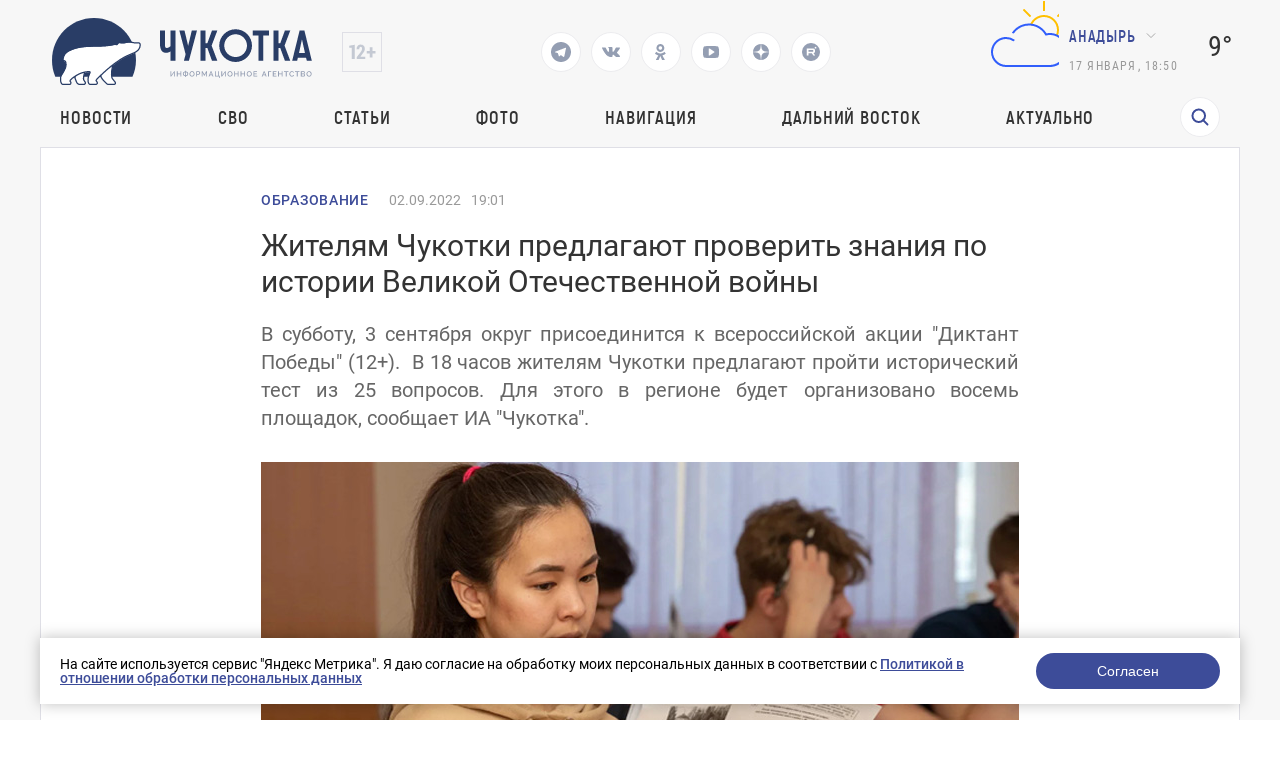

--- FILE ---
content_type: text/html; charset=UTF-8
request_url: https://prochukotku.ru/news/obrazovanie/zhitelyam_chukotki_predlagayut_proverit_znaniya_istorii_velikoy_otechestvennoy_voyny/
body_size: 18804
content:
<!DOCTYPE html>
<html lang="en">

<head>
	<meta charset="utf-8"/>
	<title>Жителям Чукотки предлагают проверить знания по истории Великой Отечественной войны</title>
    <meta http-equiv="Content-Type" content="text/html; charset=UTF-8" />
<meta name="robots" content="index, follow" />
<meta name="keywords" content="Новости, Образование, Жителям Чукотки предлагают проверить знания по истории Великой Отечественной войны" />
<meta name="description" content="В субботу, 3 сентября округ присоединится к всероссийской акции &amp;quot;Диктант Победы&amp;quot; (12+).&nbsp; В 18 часов жителям Чукотки предлагают пройти исторический тест из 25 вопросов. Для этого в регионе будет организовано восемь площадок, сообщает ИА &amp;quot;Чукотка&amp;quot;." />
<link href="/local/templates/.default/components/bitrix/news/news/bitrix/news.detail/.default/style.css?1757662745203" type="text/css"  rel="stylesheet" />
<link href="/local/templates/.default/components/bitrix/menu/top_menu/style.css?1757662745581" type="text/css"  data-template-style="true"  rel="stylesheet" />
<link href="/local/templates/page/components/rasa/cookie/.default/style.css?17576627451553" type="text/css"  data-template-style="true"  rel="stylesheet" />
<link href="/local/templates/page/styles.css?17576627451791" type="text/css"  data-template-style="true"  rel="stylesheet" />
<script>if(!window.BX)window.BX={};if(!window.BX.message)window.BX.message=function(mess){if(typeof mess==='object'){for(let i in mess) {BX.message[i]=mess[i];} return true;}};</script>
<script>(window.BX||top.BX).message({"JS_CORE_LOADING":"Загрузка...","JS_CORE_NO_DATA":"- Нет данных -","JS_CORE_WINDOW_CLOSE":"Закрыть","JS_CORE_WINDOW_EXPAND":"Развернуть","JS_CORE_WINDOW_NARROW":"Свернуть в окно","JS_CORE_WINDOW_SAVE":"Сохранить","JS_CORE_WINDOW_CANCEL":"Отменить","JS_CORE_WINDOW_CONTINUE":"Продолжить","JS_CORE_H":"ч","JS_CORE_M":"м","JS_CORE_S":"с","JSADM_AI_HIDE_EXTRA":"Скрыть лишние","JSADM_AI_ALL_NOTIF":"Показать все","JSADM_AUTH_REQ":"Требуется авторизация!","JS_CORE_WINDOW_AUTH":"Войти","JS_CORE_IMAGE_FULL":"Полный размер"});</script>

<script src="/bitrix/js/main/core/core.js?1757660023498479"></script>

<script>BX.Runtime.registerExtension({"name":"main.core","namespace":"BX","loaded":true});</script>
<script>BX.setJSList(["\/bitrix\/js\/main\/core\/core_ajax.js","\/bitrix\/js\/main\/core\/core_promise.js","\/bitrix\/js\/main\/polyfill\/promise\/js\/promise.js","\/bitrix\/js\/main\/loadext\/loadext.js","\/bitrix\/js\/main\/loadext\/extension.js","\/bitrix\/js\/main\/polyfill\/promise\/js\/promise.js","\/bitrix\/js\/main\/polyfill\/find\/js\/find.js","\/bitrix\/js\/main\/polyfill\/includes\/js\/includes.js","\/bitrix\/js\/main\/polyfill\/matches\/js\/matches.js","\/bitrix\/js\/ui\/polyfill\/closest\/js\/closest.js","\/bitrix\/js\/main\/polyfill\/fill\/main.polyfill.fill.js","\/bitrix\/js\/main\/polyfill\/find\/js\/find.js","\/bitrix\/js\/main\/polyfill\/matches\/js\/matches.js","\/bitrix\/js\/main\/polyfill\/core\/dist\/polyfill.bundle.js","\/bitrix\/js\/main\/core\/core.js","\/bitrix\/js\/main\/polyfill\/intersectionobserver\/js\/intersectionobserver.js","\/bitrix\/js\/main\/lazyload\/dist\/lazyload.bundle.js","\/bitrix\/js\/main\/polyfill\/core\/dist\/polyfill.bundle.js","\/bitrix\/js\/main\/parambag\/dist\/parambag.bundle.js"]);
</script>
<script>(window.BX||top.BX).message({"LANGUAGE_ID":"ru","FORMAT_DATE":"DD.MM.YYYY","FORMAT_DATETIME":"DD.MM.YYYY HH:MI:SS","COOKIE_PREFIX":"BITRIX_SM","SERVER_TZ_OFFSET":"10800","UTF_MODE":"Y","SITE_ID":"s1","SITE_DIR":"\/","USER_ID":"","SERVER_TIME":1768632639,"USER_TZ_OFFSET":32400,"USER_TZ_AUTO":"Y","bitrix_sessid":"ef08312e37926315a44ded55d433e292"});</script>


<meta property="og:image" content="https://prochukotku.ru/upload/iblock/989/9893eb2f290d3783e9129c0cc30d476c.jpg"/>
<meta property="og:title" content="Жителям Чукотки предлагают проверить знания по истории Великой Отечественной войны"/>
<meta property="og:type" content="website"/>
<meta property="og:url" content="https://prochukotku.ru/news/obrazovanie/zhitelyam_chukotki_predlagayut_proverit_znaniya_istorii_velikoy_otechestvennoy_voyny/" />
<meta property="og:description" content="В субботу, 3 сентября округ присоединится к всероссийской акции &quot;Диктант Победы&quot; (12+).&nbsp; В 18 часов жителям Чукотки предлагают пройти исторический тест из 25 вопросов. Для этого в регионе будет организовано восемь площадок, сообщает ИА &quot;Чукотка&quot;."/>



<script src="/local/templates/page/components/rasa/cookie/.default/script.js?1757662745575"></script>
<script>var _ba = _ba || []; _ba.push(["aid", "c6f69072c43d7f23c79a464f600c0d43"]); _ba.push(["host", "prochukotku.ru"]); (function() {var ba = document.createElement("script"); ba.type = "text/javascript"; ba.async = true;ba.src = (document.location.protocol == "https:" ? "https://" : "http://") + "bitrix.info/ba.js";var s = document.getElementsByTagName("script")[0];s.parentNode.insertBefore(ba, s);})();</script>


	<meta name="viewport" content="width=device-width,initial-scale=1"/>
	<script src="/local/templates/page/assets/js/jquery.min.js"></script>
	<script src="/local/templates/page/assets/js/lottie-web.min.js"></script>
	<link href="/local/templates/page/assets/css/vendors.bf7ac083be9099b49494.css?h=cd215aa078e738c127d5dd6e2a9482f2"
	      rel="stylesheet"/>
	<link href="/local/templates/page/assets/css/app.24aa710fe87a2c08d87f.css?h=cd215aa078e738c127d5dd6e2a9482f2"
	      rel="stylesheet"/>
	<link href="/local/templates/page/assets/css/common/custom.css?h=cd215aa078e738c127d5dd6e2a9482f2" rel="stylesheet"/>
	<style>
        .tablebodytext {
            display: none;
        }
	</style>


	<link rel="apple-touch-icon" sizes="180x180" href="/local/templates/page/favicon/logo3cropped.svg">
	<link rel="icon" type="image/png" sizes="32x32" href="/local/templates/page/favicon/logo3cropped.svg">
	<link rel="icon" type="image/png" sizes="16x16" href="/local/templates/page/favicon/logo3cropped.svg">
	<link rel="manifest" href="/local/templates/page/favicon/site.webmanifest">
	<link rel="mask-icon" href="/local/templates/page/favicon/logo3cropped.svg" color="#293d66">
	<meta name="msapplication-TileColor" content="#2d89ef">
	<meta name="theme-color" content="#ffffff">

	<link rel="canonical" href="/news/obrazovanie/zhitelyam_chukotki_predlagayut_proverit_znaniya_istorii_velikoy_otechestvennoy_voyny/">
</head>

<body class=" ">
<div class="wrapper">
    <!-- POPUP "НАШИЛИ ОШИБКУ" -->
<!-- ПЕРВОЕ ОКНО  С ВВОДОМ ТЕКСТА -->
<div class="default-popup hidden default-popup-with-ta js-error-form-wrapper">

  <div class="default-popup__wrapper">

    <div class="default-popup__content">

      <button class="close-default-popup close-default-popup-icon close-default-popup">

      </button>

      <div class="default-popup__content_wrapper error-form">

        <h3>Нашли ошибку?</h3>

        <input type="hidden" name="url" value="/news/obrazovanie/zhitelyam_chukotki_predlagayut_proverit_znaniya_istorii_velikoy_otechestvennoy_voyny/" />
        <input type="hidden" name="error" class="error-text-input" value="" />
        <p class="default-popup__content-text"></p>

        <textarea class="default-popup__content-textarea" name="comment" placeholder="Комментарий для автора (необязательно)"></textarea>

        <button class="open-next-popup elipse-button js-submit"
                data-target=".error-form"
                data-callback = "errorSend"
                data-action="error"
          >
          <a>Отправить</a>
        </button>

      </div>

    </div>

  </div>

</div>
<!-- ВТОРОЕ ОКНО "СПАСИБО" -->
<div class="default-popup hidden js-error-message-wrapper">

  <div class="default-popup__wrapper">

    <div class="default-popup__content">

      <button class="close-default-popup close-default-popup-icon close-default-popup">


      </button>

      <div class="default-popup__content_wrapper">
        <h3>Спасибо!</h3>
        <p>Мы получили ваше сообщение, проверим в ближайшее время!</p>

        <button class="close-default-popup elipse-button"><a>Продолжить чтение</a>

        </button>

      </div>

    </div>

  </div>

</div>	<!-- header ---------------------->
	<header class="header ">

		<div class="header-wrapper">
			<div class="header-wrapper__top">
				<div class="header-wrapper__top-first" >
					<div class="header-wrapper__top-logo">
						<a href="/"><img src='/images/logo_icons/logo3.svg' alt='Логотип'></a>
					</div>
					<div class="header-wrapper__top-age">
					</div>
				</div>
				<div class="header-social">
                                        						<a href="https://t.me/prochukotku" target="_blank">
							<svg class="header-social__icon" viewBox="0 0 24 24" width="24" height="24">
								<path fill="none" d="M0 0h24v24H0z"/>
								<path
									d="M12 22C6.477 22 2 17.523 2 12S6.477 2 12 2s10 4.477 10 10-4.477 10-10 10zm-3.11-8.83l.013-.007.87 2.87c.112.311.266.367.453.341.188-.025.287-.126.41-.244l1.188-1.148 2.55 1.888c.466.257.801.124.917-.432l1.657-7.822c.183-.728-.137-1.02-.702-.788l-9.733 3.76c-.664.266-.66.638-.12.803l2.497.78z"
									fill="#293D66"/>
							</svg>
						</a>
                                        						<a href="https://vk.com/prochukotku" target="_blank">
							<svg class="header-social__icon" width="18" height="10" viewBox="0 0 18 10" fill="none"
							     xmlns="http://www.w3.org/2000/svg">
								<path
									d="M16.0136 6.92017C14.5016 5.55979 14.6946 5.7668 16.5283 3.43051C17.6221 2.01099 18.0725 1.12379 17.9438 0.739334C17.8795 0.502747 17.0109 0.561894 17.0109 0.561894H14.3086C14.3086 0.561894 13.8904 0.561894 13.7295 0.828054C13.44 1.3308 13.3113 1.95184 12.7323 2.86862C11.5098 4.85003 11.0272 4.96832 10.8342 4.85003C10.3838 4.5543 10.4803 3.69667 10.4803 3.07563C10.4803 1.15336 10.7699 0.35488 9.90128 0.118293C9.70825 0.0591466 9.5474 0.0591463 9.25787 0.0295729C8.904 -4.51694e-07 8.55013 0 8.22843 0C7.42417 0 6.81294 0.029573 6.39472 0.207013C6.07302 0.35488 5.84783 0.680187 6.00868 0.70976C6.2017 0.739334 6.58774 0.828054 6.81293 1.09421C7.10247 1.44909 7.0703 2.27715 7.0703 2.27715C7.0703 2.27715 7.23115 4.5543 6.68425 4.82046C6.33038 5.02747 5.81566 4.61344 4.75404 2.80947C4.20715 1.89269 4.14281 1.27165 3.78894 0.857627C3.56374 0.591467 3.14553 0.502747 3.14553 0.502747H0.571915C0.571915 0.502747 0.121532 0.473174 0.0571915 0.591467C-0.0714894 0.739334 0.0571915 1.03507 0.0571915 1.03507C0.0571915 1.03507 2.08391 5.61894 4.368 7.92566C6.39472 10.1141 8.77532 9.99579 8.77532 9.99579C8.77532 9.99579 10.1586 10.0549 10.3517 9.72963C10.4803 9.61134 10.5125 9.25646 10.5125 9.25646C10.5125 9.25646 10.4803 7.83694 11.1559 7.62993C11.8315 7.42291 12.6679 8.9903 13.5687 9.58177C14.2443 10.0549 14.4373 9.99579 14.759 9.99579C15.4024 9.99579 17.1717 9.99579 17.1717 9.99579C17.1717 9.99579 18.4264 9.8775 17.8473 8.90158C17.7508 8.84243 17.4613 8.22139 16.0136 6.92017Z"
									fill="#293D66"/>
							</svg>
						</a>
                                        						<a href="https://ok.ru/prochukotku" target="_blank">
							<svg class="header-social__icon" width="11" height="16" viewBox="0 0 11 16" fill="none"
							     xmlns="http://www.w3.org/2000/svg">
								<path fill-rule="evenodd" clip-rule="evenodd"
								      d="M5.37027 7.92733C6.46688 7.92733 7.45781 7.47812 8.17127 6.76466C8.88473 6.0512 9.33395 5.06028 9.33395 3.96367C9.33395 2.86705 8.88473 1.87613 8.17127 1.16268C7.45781 0.449215 6.46688 0 5.37027 0C4.27365 0 3.28275 0.449215 2.56929 1.16268C1.85583 1.87613 1.40662 2.86705 1.40662 3.96367C1.40662 5.06028 1.85583 6.0512 2.56929 6.76466C3.28275 7.47812 4.28687 7.92733 5.37027 7.92733ZM4.1019 2.68208C4.4322 2.35177 4.88142 2.15359 5.37027 2.15359C5.87233 2.15359 6.32156 2.35177 6.63866 2.68208C6.96896 3.01239 7.16714 3.4616 7.16714 3.95045C7.16714 4.45252 6.96896 4.90173 6.63866 5.21883C6.30835 5.54913 5.85912 5.74731 5.37027 5.74731C4.8682 5.74731 4.41899 5.54913 4.1019 5.21883C3.77159 4.88852 3.57341 4.43931 3.57341 3.95045C3.57341 3.4616 3.7848 3.01239 4.1019 2.68208Z"
								      fill="#293D66"/>
								<path
									d="M10.7081 9.526L9.54541 7.94054C9.47935 7.84805 9.34722 7.83484 9.26795 7.91411C8.17134 8.85218 6.82369 9.45994 5.37035 9.45994C3.917 9.45994 2.56936 8.85218 1.47274 7.91411C1.39347 7.84805 1.26135 7.86126 1.19529 7.94054L0.0326101 9.526C-0.0202388 9.60528 -0.00702647 9.71097 0.0590346 9.77704C1.03674 10.5698 2.17299 11.1115 3.36209 11.3889L0.904617 15.7225C0.838556 15.8414 0.931041 16 1.06316 16H3.46779C3.54706 16 3.61312 15.9604 3.63955 15.8811L5.35713 12.0495L7.07472 15.8811C7.10115 15.9471 7.16721 16 7.24648 16H9.6511C9.79644 16 9.87571 15.8547 9.80965 15.7225L7.35218 11.3889C8.54128 11.1115 9.67753 10.583 10.6552 9.77704C10.7609 9.71097 10.7741 9.60528 10.7081 9.526Z"
									fill="#293D66"/>
							</svg>
						</a>
                                                            						<a href="https://www.youtube.com/channel/UCjm_gKWQfkRG778YwIFvSFA" target="_blank">
							<svg class="header-social__icon" width="16" height="12" viewBox="0 0 16 12" fill="none"
							     xmlns="http://www.w3.org/2000/svg">
								<path
									d="M11.4286 6C11.4286 5.76875 11.3393 5.6 11.1607 5.49375L6.58929 2.49375C6.40476 2.36875 6.21131 2.3625 6.00893 2.475C5.8125 2.5875 5.71429 2.7625 5.71429 3V9C5.71429 9.2375 5.8125 9.4125 6.00893 9.525C6.10417 9.575 6.19643 9.6 6.28571 9.6C6.40476 9.6 6.50595 9.56875 6.58929 9.50625L11.1607 6.50625C11.3393 6.4 11.4286 6.23125 11.4286 6ZM16 6C16 6.6 15.997 7.06875 15.9911 7.40625C15.9851 7.74375 15.9598 8.17031 15.9152 8.68594C15.8705 9.20156 15.8036 9.6625 15.7143 10.0688C15.619 10.525 15.4137 10.9094 15.0982 11.2219C14.7827 11.5344 14.4137 11.7156 13.9911 11.7656C12.6696 11.9219 10.6726 12 8 12C5.32738 12 3.33036 11.9219 2.00893 11.7656C1.58631 11.7156 1.21577 11.5344 0.897321 11.2219C0.578869 10.9094 0.372024 10.525 0.276786 10.0688C0.193452 9.6625 0.129464 9.20156 0.0848214 8.68594C0.0401786 8.17031 0.014881 7.74375 0.00892857 7.40625C0.00297619 7.06875 0 6.6 0 6C0 5.4 0.00297619 4.93125 0.00892857 4.59375C0.014881 4.25625 0.0401786 3.82969 0.0848214 3.31406C0.129464 2.79844 0.196429 2.3375 0.285714 1.93125C0.380952 1.475 0.58631 1.09063 0.901786 0.778125C1.21726 0.465625 1.58631 0.284375 2.00893 0.234375C3.33036 0.078125 5.32738 0 8 0C10.6726 0 12.6696 0.078125 13.9911 0.234375C14.4137 0.284375 14.7842 0.465625 15.1027 0.778125C15.4211 1.09063 15.628 1.475 15.7232 1.93125C15.8065 2.3375 15.8705 2.79844 15.9152 3.31406C15.9598 3.82969 15.9851 4.25625 15.9911 4.59375C15.997 4.93125 16 5.4 16 6Z"
									fill="#293D66"/>
							</svg>
						</a>
                                        						<a href="https://dzen.ru/id/5a56f4065f496744625e582e" target="_blank">
							<svg class="header-social__icon" width="16" height="16" viewBox="0 0 16 16" fill="none"
							     xmlns="http://www.w3.org/2000/svg">
								<g clip-path="url(#clip0_313_28)">
									<path fill-rule="evenodd" clip-rule="evenodd"
									      d="M0.0035243 7.76023C0.00118024 7.83987 0 7.9198 0 8V7.76028L0.0035243 7.76023ZM7.76023 0.0035243C7.71984 3.24441 7.49817 5.06631 6.28224 6.28223C5.06631 7.49817 3.24441 7.71984 0.0035243 7.76023C0.127967 3.5325 3.5325 0.127967 7.76023 0.0035243ZM8 0C7.9198 0 7.83987 0.00118024 7.76023 0.0035243L7.76028 0H8ZM8.23977 0.00352431C8.16013 0.00118024 8.0802 0 8 0H8.23972L8.23977 0.00352431ZM15.9965 7.76023C12.7556 7.71977 10.9337 7.49817 9.71778 6.28222C8.50183 5.0663 8.28016 3.2444 8.23977 0.00352431C12.4675 0.127967 15.872 3.5325 15.9965 7.76023ZM16 8C16 7.9198 15.9988 7.83987 15.9965 7.76023L16 7.76028V8ZM15.9965 8.23977C15.9988 8.16013 16 8.0802 16 8V8.23972L15.9965 8.23977ZM8.23977 15.9965C8.28016 12.7556 8.50183 10.9337 9.71778 9.71778C10.9337 8.50183 12.7556 8.28016 15.9965 8.23977C15.872 12.4675 12.4675 15.872 8.23977 15.9965ZM8 16C8.0802 16 8.16013 15.9988 8.23977 15.9965L8.23972 16H8ZM7.76023 15.9965C7.83987 15.9988 7.9198 16 8 16H7.76028L7.76023 15.9965ZM7.76023 15.9965C3.5325 15.872 0.127967 12.4675 0.00352429 8.23977C3.24442 8.28016 5.06632 8.50183 6.28224 9.71778C7.49817 10.9337 7.71984 12.7556 7.76023 15.9965ZM0.00352429 8.23977L0 8.23972V8C0 8.0802 0.00118024 8.16013 0.00352429 8.23977Z"
									      fill="#293D66"/>
								</g>
								<defs>
									<clipPath id="clip0_313_28">
										<rect width="16" height="16" fill="white"/>
									</clipPath>
								</defs>
							</svg>
						</a>
                                                            						<a href="https://rutube.ru/channel/25924618/" target="_blank">
							<svg class="header-social__icon" xmlns="http://www.w3.org/2000/svg" width="18" height="18"
							     fill="none">
								<path fill="#293D66"
								      d="M9.02 0a9 9 0 1 0-.04 18 9 9 0 0 0 .04-18Zm2.64 12.45c-.26 0-.4-.08-.54-.29-.4-.63-.83-1.24-1.25-1.87-.05-.08-.11-.1-.2-.1H6.62c-.17 0-.18 0-.18.18v1.89c0 .18 0 .18-.2.18h-1.3c-.15 0-.2-.03-.2-.18V5.73c0-.14.06-.17.19-.17h5.67c.35 0 .7 0 1.04.06.69.12 1.17.55 1.3 1.24.11.68.1 1.36 0 2.03-.1.7-.52 1.11-1.21 1.26-.19.04-.19.04-.08.2l1.46 1.97c.05.06 0 .12-.07.12-.47 0-.93-.02-1.4 0Zm1.86-6.85a.89.89 0 1 1 0-1.79.89.89 0 0 1 0 1.79Z"/>
								<path fill="#293D66"
								      d="M10.87 7.05c-.4-.04-.82 0-1.23-.01h-3c-.17 0-.2.01-.2.2v1.28c0 .17.02.18.19.18h3.01c.42 0 .84.01 1.26-.01.33-.03.41-.24.43-.47v-.7c-.02-.3-.16-.43-.46-.47Z"/>
							</svg>
						</a>
                    				</div>
                                
				<div class="header-wrapper__top-second">
					<div class="header-wrapper__top-weather">
						<div class="header-wrapper__top-weather-cloud">
                                                                <svg xmlns="http://www.w3.org/2000/svg" width="100" height="100" class="hkaU"><g fill="none"><path fill="#FFC000" d="M64.5 4h1a.5.5 0 01.5.5v9a.5.5 0 01-.5.5h-1a.5.5 0 01-.5-.5v-9a.5.5 0 01.5-.5zM94 32.5v1a.5.5 0 01-.5.5h-9a.5.5 0 01-.5-.5v-1a.5.5 0 01.5-.5h9a.5.5 0 01.5.5zm-8.847-20.36l.707.707a.5.5 0 010 .708l-6.364 6.364a.5.5 0 01-.707 0l-.708-.708a.5.5 0 010-.707l6.364-6.364a.5.5 0 01.708 0zm-33.234 7.071l-.708.708a.5.5 0 01-.707 0l-6.364-6.364a.5.5 0 010-.708l.707-.707a.5.5 0 01.708 0l6.364 6.364a.5.5 0 010 .707zm1.196 8.535a20.492 20.492 0 00-2.073-.21C53.228 21.956 58.646 18 65 18c8.284 0 15 6.716 15 15a14.96 14.96 0 01-1.218 5.92 16.79 16.79 0 00-1.825-.816A12.952 12.952 0 0078 33c0-7.18-5.82-13-13-13-5.308 0-9.866 3.185-11.885 7.746zM0 0v100V0zm100 0v100V0z"></path><path fill="#315EFB" d="M73.38 36.167c8.153 1.151 14.432 8.212 14.616 16.444C88.21 62.178 80.519 70 71 70H27c-8.832 0-15.882-7.635-14.91-16.665.729-6.785 6.133-12.314 12.899-13.203a14.922 14.922 0 0110.438 2.476.505.505 0 01.09.743l-.657.766a.493.493 0 01-.653.082A12.898 12.898 0 0027 42c-7.386 0-13.352 6.19-12.983 13.656C14.36 62.638 20.386 68 27.377 68h43.188c8.067 0 15.019-6.188 15.417-14.246C86.406 45.142 79.522 38 71 38c-.851 0-1.681.087-2.494.225-.548.093-1.088.204-1.615.35a.492.492 0 01-.571-.242c-.254-.481-.527-.95-.823-1.404C62.193 31.861 56.486 28.5 50 28.5c-6.192 0-11.68 3.061-15.038 7.746a.483.483 0 01-.576.17 21 21 0 00-.947-.347.502.502 0 01-.264-.758c3.702-5.32 9.852-8.81 16.825-8.81 7.422 0 13.902 3.956 17.5 9.863a16.978 16.978 0 015.88-.197zM0 0v100V0zm100 0v100V0z"></path></g></svg>                                    						</div>
						<div class="header-wrapper__top-city">
							<div class="direction-dropdown__wrapper">
                                										<button class="direction-dropdown">Анадырь</button>
                                        								<ul class="direction-dropdown__list direction-dropdown__list-hidden">

                                    										<li class="direction-dropdown__item dropdown-active"
										    data-key="city_90e0675a1c120c2d5f4443bad63f6550">Анадырь</li>
                                        										<li class="direction-dropdown__item "
										    data-key="city_3f2ba9a76c030904008a04a6e21dbb05">Беринговский</li>
                                        										<li class="direction-dropdown__item "
										    data-key="city_eb2cdf1d587b5f26a637136d2766e896">Билибино</li>
                                        										<li class="direction-dropdown__item "
										    data-key="city_46cf96aaef59a4fd0ccadf4e9688e2f5">Лаврентия</li>
                                        										<li class="direction-dropdown__item "
										    data-key="city_cb5fbdef23886b9c9981e867f2c1d870">Певек</li>
                                        										<li class="direction-dropdown__item "
										    data-key="city_135c86255fdfd0fa60a0594b31ee96e1">Провидения</li>
                                        										<li class="direction-dropdown__item "
										    data-key="city_359322b0383d596bdf0119a92c291c6a">Эгвекинот</li>
                                        								</ul>
							</div>
							<script>
								var jsWeatherData = {"city_90e0675a1c120c2d5f4443bad63f6550":{"CITY":"\u0410\u043d\u0430\u0434\u044b\u0440\u044c","VALUE":"9\u00b0","AS":"4\u00b0","SVG":"<svg xmlns=\"http:\/\/www.w3.org\/2000\/svg\" width=\"100\" height=\"100\" class=\"hkaU\"><g fill=\"none\"><path fill=\"#FFC000\" d=\"M64.5 4h1a.5.5 0 01.5.5v9a.5.5 0 01-.5.5h-1a.5.5 0 01-.5-.5v-9a.5.5 0 01.5-.5zM94 32.5v1a.5.5 0 01-.5.5h-9a.5.5 0 01-.5-.5v-1a.5.5 0 01.5-.5h9a.5.5 0 01.5.5zm-8.847-20.36l.707.707a.5.5 0 010 .708l-6.364 6.364a.5.5 0 01-.707 0l-.708-.708a.5.5 0 010-.707l6.364-6.364a.5.5 0 01.708 0zm-33.234 7.071l-.708.708a.5.5 0 01-.707 0l-6.364-6.364a.5.5 0 010-.708l.707-.707a.5.5 0 01.708 0l6.364 6.364a.5.5 0 010 .707zm1.196 8.535a20.492 20.492 0 00-2.073-.21C53.228 21.956 58.646 18 65 18c8.284 0 15 6.716 15 15a14.96 14.96 0 01-1.218 5.92 16.79 16.79 0 00-1.825-.816A12.952 12.952 0 0078 33c0-7.18-5.82-13-13-13-5.308 0-9.866 3.185-11.885 7.746zM0 0v100V0zm100 0v100V0z\"><\/path><path fill=\"#315EFB\" d=\"M73.38 36.167c8.153 1.151 14.432 8.212 14.616 16.444C88.21 62.178 80.519 70 71 70H27c-8.832 0-15.882-7.635-14.91-16.665.729-6.785 6.133-12.314 12.899-13.203a14.922 14.922 0 0110.438 2.476.505.505 0 01.09.743l-.657.766a.493.493 0 01-.653.082A12.898 12.898 0 0027 42c-7.386 0-13.352 6.19-12.983 13.656C14.36 62.638 20.386 68 27.377 68h43.188c8.067 0 15.019-6.188 15.417-14.246C86.406 45.142 79.522 38 71 38c-.851 0-1.681.087-2.494.225-.548.093-1.088.204-1.615.35a.492.492 0 01-.571-.242c-.254-.481-.527-.95-.823-1.404C62.193 31.861 56.486 28.5 50 28.5c-6.192 0-11.68 3.061-15.038 7.746a.483.483 0 01-.576.17 21 21 0 00-.947-.347.502.502 0 01-.264-.758c3.702-5.32 9.852-8.81 16.825-8.81 7.422 0 13.902 3.956 17.5 9.863a16.978 16.978 0 015.88-.197zM0 0v100V0zm100 0v100V0z\"><\/path><\/g><\/svg>"},"city_3f2ba9a76c030904008a04a6e21dbb05":{"CITY":"\u0411\u0435\u0440\u0438\u043d\u0433\u043e\u0432\u0441\u043a\u0438\u0439","VALUE":"10\u00b0","AS":"7\u00b0","SVG":"<svg xmlns=\"http:\/\/www.w3.org\/2000\/svg\" width=\"100\" height=\"100\" class=\"hkaU\"><path fill=\"#FFC000\" d=\"M50 67c9.389 0 17-7.611 17-17s-7.611-17-17-17-17 7.611-17 17 7.611 17 17 17zm0 2c-10.493 0-19-8.507-19-19s8.507-19 19-19 19 8.507 19 19-8.507 19-19 19zm-.5-53h1a.5.5 0 01.5.5v9a.5.5 0 01-.5.5h-1a.5.5 0 01-.5-.5v-9a.5.5 0 01.5-.5zm0 58h1a.5.5 0 01.5.5v9a.5.5 0 01-.5.5h-1a.5.5 0 01-.5-.5v-9a.5.5 0 01.5-.5zM84 49.5v1a.5.5 0 01-.5.5h-9a.5.5 0 01-.5-.5v-1a.5.5 0 01.5-.5h9a.5.5 0 01.5.5zm-58 0v1a.5.5 0 01-.5.5h-9a.5.5 0 01-.5-.5v-1a.5.5 0 01.5-.5h9a.5.5 0 01.5.5zm47.688-23.895l.707.707a.5.5 0 010 .707l-6.364 6.364a.5.5 0 01-.707 0l-.707-.707a.5.5 0 010-.707l6.364-6.364a.5.5 0 01.707 0zM32.676 66.617l.707.707a.5.5 0 010 .707l-6.364 6.364a.5.5 0 01-.707 0l-.707-.707a.5.5 0 010-.707l6.364-6.364a.5.5 0 01.707 0zm41.72 7.071l-.708.707a.5.5 0 01-.707 0l-6.364-6.364a.5.5 0 010-.707l.707-.707a.5.5 0 01.707 0l6.364 6.364a.5.5 0 010 .707zM33.382 32.676l-.707.707a.5.5 0 01-.707 0l-6.364-6.364a.5.5 0 010-.707l.707-.707a.5.5 0 01.707 0l6.364 6.364a.5.5 0 010 .707zM0 0v100V0zm100 0v100V0z\"><\/path><\/svg>"},"city_eb2cdf1d587b5f26a637136d2766e896":{"CITY":"\u0411\u0438\u043b\u0438\u0431\u0438\u043d\u043e","VALUE":"13\u00b0","AS":"8\u00b0","SVG":"<svg xmlns=\"http:\/\/www.w3.org\/2000\/svg\" width=\"100\" height=\"100\" class=\"hkaU\"><path fill=\"#315EFB\" d=\"M73.38 36.167c8.153 1.151 14.432 8.212 14.616 16.444C88.21 62.178 80.519 70 71 70H27c-8.832 0-15.882-7.635-14.91-16.665.729-6.785 6.133-12.314 12.899-13.203a14.922 14.922 0 0110.438 2.476.505.505 0 01.09.743l-.657.766a.493.493 0 01-.653.082A12.898 12.898 0 0027 42c-7.386 0-13.352 6.19-12.983 13.656C14.36 62.638 20.386 68 27.377 68h43.188c8.067 0 15.019-6.188 15.417-14.246C86.406 45.142 79.522 38 71 38c-.851 0-1.681.087-2.494.225-.548.093-1.088.204-1.615.35a.492.492 0 01-.571-.242c-.254-.481-.527-.95-.823-1.404C62.193 31.861 56.486 28.5 50 28.5c-6.192 0-11.68 3.061-15.038 7.746a.483.483 0 01-.576.17 21 21 0 00-.947-.347.502.502 0 01-.264-.758c3.702-5.32 9.852-8.81 16.825-8.81 7.422 0 13.902 3.956 17.5 9.863a16.978 16.978 0 015.88-.197zM0 0v100V0zm100 0v100V0z\"><\/path><\/svg>"},"city_46cf96aaef59a4fd0ccadf4e9688e2f5":{"CITY":"\u041b\u0430\u0432\u0440\u0435\u043d\u0442\u0438\u044f","VALUE":"7\u00b0","AS":"4\u00b0","SVG":"<svg xmlns=\"http:\/\/www.w3.org\/2000\/svg\" width=\"100\" height=\"100\" class=\"hkaU\"><path fill=\"#315EFB\" d=\"M73.38 36.167c8.153 1.151 14.432 8.212 14.616 16.444C88.21 62.178 80.519 70 71 70H27c-8.832 0-15.882-7.635-14.91-16.665.729-6.785 6.133-12.314 12.899-13.203a14.922 14.922 0 0110.438 2.476.505.505 0 01.09.743l-.657.766a.493.493 0 01-.653.082A12.898 12.898 0 0027 42c-7.386 0-13.352 6.19-12.983 13.656C14.36 62.638 20.386 68 27.377 68h43.188c8.067 0 15.019-6.188 15.417-14.246C86.406 45.142 79.522 38 71 38c-.851 0-1.681.087-2.494.225-.548.093-1.088.204-1.615.35a.492.492 0 01-.571-.242c-.254-.481-.527-.95-.823-1.404C62.193 31.861 56.486 28.5 50 28.5c-6.192 0-11.68 3.061-15.038 7.746a.483.483 0 01-.576.17 21 21 0 00-.947-.347.502.502 0 01-.264-.758c3.702-5.32 9.852-8.81 16.825-8.81 7.422 0 13.902 3.956 17.5 9.863a16.978 16.978 0 015.88-.197zM0 0v100V0zm100 0v100V0z\"><\/path><\/svg>"},"city_cb5fbdef23886b9c9981e867f2c1d870":{"CITY":"\u041f\u0435\u0432\u0435\u043a","VALUE":"0\u00b0","AS":"\u22125\u00b0","SVG":"<svg xmlns=\"http:\/\/www.w3.org\/2000\/svg\" width=\"100\" height=\"100\" class=\"hkaU\"><path d=\"M29.75 81.5a1.75 1.75 0 110-3.5 1.75 1.75 0 010 3.5zm20.25 0a1.75 1.75 0 110-3.5 1.75 1.75 0 010 3.5zM40 91a1.75 1.75 0 110-3.5 1.75 1.75 0 010 3.5zm25.5-16.083l.829.56a.5.5 0 01.135.693l-7.27 10.778a.5.5 0 01-.694.135l-.829-.56a.5.5 0 01-.135-.693l7.27-10.778a.5.5 0 01.694-.135zm10 3.163l.829.559a.5.5 0 01.135.694l-7.27 10.777a.5.5 0 01-.694.135l-.829-.559a.5.5 0 01-.135-.694l7.27-10.777a.5.5 0 01.694-.135zM0 0v100V0zm100 0v100V0zM73.38 36.167c8.153 1.151 14.432 8.212 14.616 16.444C88.21 62.178 80.519 70 71 70H27c-8.832 0-15.882-7.635-14.91-16.665.729-6.785 6.133-12.314 12.899-13.203a14.922 14.922 0 0110.438 2.476.505.505 0 01.09.743l-.657.766a.493.493 0 01-.653.082A12.898 12.898 0 0027 42c-7.386 0-13.352 6.19-12.983 13.656C14.36 62.638 20.386 68 27.377 68h43.188c8.067 0 15.019-6.188 15.417-14.246C86.406 45.142 79.522 38 71 38c-.851 0-1.681.087-2.494.225-.548.093-1.088.204-1.615.35a.492.492 0 01-.571-.242c-.254-.481-.527-.95-.823-1.404C62.193 31.861 56.486 28.5 50 28.5c-6.192 0-11.68 3.061-15.038 7.746a.483.483 0 01-.576.17 21 21 0 00-.947-.347.502.502 0 01-.264-.758c3.702-5.32 9.852-8.81 16.825-8.81 7.422 0 13.902 3.956 17.5 9.863a16.978 16.978 0 015.88-.197zM0 0v100V0zm100 0v100V0z\" fill=\"#315EFB\"><\/path><\/svg>"},"city_135c86255fdfd0fa60a0594b31ee96e1":{"CITY":"\u041f\u0440\u043e\u0432\u0438\u0434\u0435\u043d\u0438\u044f","VALUE":"8\u00b0","AS":"6\u00b0","SVG":"<svg xmlns=\"http:\/\/www.w3.org\/2000\/svg\" width=\"100\" height=\"100\" class=\"hkaU\"><path fill=\"#FFC000\" d=\"M50 67c9.389 0 17-7.611 17-17s-7.611-17-17-17-17 7.611-17 17 7.611 17 17 17zm0 2c-10.493 0-19-8.507-19-19s8.507-19 19-19 19 8.507 19 19-8.507 19-19 19zm-.5-53h1a.5.5 0 01.5.5v9a.5.5 0 01-.5.5h-1a.5.5 0 01-.5-.5v-9a.5.5 0 01.5-.5zm0 58h1a.5.5 0 01.5.5v9a.5.5 0 01-.5.5h-1a.5.5 0 01-.5-.5v-9a.5.5 0 01.5-.5zM84 49.5v1a.5.5 0 01-.5.5h-9a.5.5 0 01-.5-.5v-1a.5.5 0 01.5-.5h9a.5.5 0 01.5.5zm-58 0v1a.5.5 0 01-.5.5h-9a.5.5 0 01-.5-.5v-1a.5.5 0 01.5-.5h9a.5.5 0 01.5.5zm47.688-23.895l.707.707a.5.5 0 010 .707l-6.364 6.364a.5.5 0 01-.707 0l-.707-.707a.5.5 0 010-.707l6.364-6.364a.5.5 0 01.707 0zM32.676 66.617l.707.707a.5.5 0 010 .707l-6.364 6.364a.5.5 0 01-.707 0l-.707-.707a.5.5 0 010-.707l6.364-6.364a.5.5 0 01.707 0zm41.72 7.071l-.708.707a.5.5 0 01-.707 0l-6.364-6.364a.5.5 0 010-.707l.707-.707a.5.5 0 01.707 0l6.364 6.364a.5.5 0 010 .707zM33.382 32.676l-.707.707a.5.5 0 01-.707 0l-6.364-6.364a.5.5 0 010-.707l.707-.707a.5.5 0 01.707 0l6.364 6.364a.5.5 0 010 .707zM0 0v100V0zm100 0v100V0z\"><\/path><\/svg>"},"city_359322b0383d596bdf0119a92c291c6a":{"CITY":"\u042d\u0433\u0432\u0435\u043a\u0438\u043d\u043e\u0442","VALUE":"7\u00b0","AS":"4\u00b0","SVG":"<svg xmlns=\"http:\/\/www.w3.org\/2000\/svg\" width=\"100\" height=\"100\" class=\"hkaU\"><g fill=\"none\"><path fill=\"#FFC000\" d=\"M64.5 4h1a.5.5 0 01.5.5v9a.5.5 0 01-.5.5h-1a.5.5 0 01-.5-.5v-9a.5.5 0 01.5-.5zM94 32.5v1a.5.5 0 01-.5.5h-9a.5.5 0 01-.5-.5v-1a.5.5 0 01.5-.5h9a.5.5 0 01.5.5zm-8.847-20.36l.707.707a.5.5 0 010 .708l-6.364 6.364a.5.5 0 01-.707 0l-.708-.708a.5.5 0 010-.707l6.364-6.364a.5.5 0 01.708 0zm-33.234 7.071l-.708.708a.5.5 0 01-.707 0l-6.364-6.364a.5.5 0 010-.708l.707-.707a.5.5 0 01.708 0l6.364 6.364a.5.5 0 010 .707zm1.196 8.535a20.492 20.492 0 00-2.073-.21C53.228 21.956 58.646 18 65 18c8.284 0 15 6.716 15 15a14.96 14.96 0 01-1.218 5.92 16.79 16.79 0 00-1.825-.816A12.952 12.952 0 0078 33c0-7.18-5.82-13-13-13-5.308 0-9.866 3.185-11.885 7.746zM0 0v100V0zm100 0v100V0z\"><\/path><path fill=\"#315EFB\" d=\"M73.38 36.167c8.153 1.151 14.432 8.212 14.616 16.444C88.21 62.178 80.519 70 71 70H27c-8.832 0-15.882-7.635-14.91-16.665.729-6.785 6.133-12.314 12.899-13.203a14.922 14.922 0 0110.438 2.476.505.505 0 01.09.743l-.657.766a.493.493 0 01-.653.082A12.898 12.898 0 0027 42c-7.386 0-13.352 6.19-12.983 13.656C14.36 62.638 20.386 68 27.377 68h43.188c8.067 0 15.019-6.188 15.417-14.246C86.406 45.142 79.522 38 71 38c-.851 0-1.681.087-2.494.225-.548.093-1.088.204-1.615.35a.492.492 0 01-.571-.242c-.254-.481-.527-.95-.823-1.404C62.193 31.861 56.486 28.5 50 28.5c-6.192 0-11.68 3.061-15.038 7.746a.483.483 0 01-.576.17 21 21 0 00-.947-.347.502.502 0 01-.264-.758c3.702-5.32 9.852-8.81 16.825-8.81 7.422 0 13.902 3.956 17.5 9.863a16.978 16.978 0 015.88-.197zM0 0v100V0zm100 0v100V0z\"><\/path><\/g><\/svg>"}};
							</script>

                            
							<p style="margin-bottom: 0; margin-top: 38px;">
								<span style="margin-right: 4px;">17</span>
								<span style="margin-right: 1px;">января</span>
								<span style="margin-right: 4px;">,</span>
								<span>18:50</span>
							</p>

						</div>

						<div class="header-wrapper__top-number">

							<div class="header-wrapper__top-number-temperature">
								<span class="header-temperature"
								      style=" display: inline-block; margin-right: -8px;"></span>
							</div>

                            

						</div>


						<!-- </div> -->

					</div>

				</div>

			</div>

			<!-- меню -->
			<div class="header-wrapper__bottom">

				<nav class="header-wrapper__bottom-menu close">

					<ul class="header-wrapper__bottom-list">
						<a href="/"
						   class="small-logo"><img src='/images/logo_icons/logo3cropped.svg' alt='Логотип'></a>
                        
                                          <li><a href="/news/" class="selected">Новости</a></li>
                        <li><a href="https://prochukotku.ru/search/?tags=СВО">СВО</a></li>
                        <li><a href="https://prochukotku.ru/articles">Статьи</a></li>
                        <li><a href="/photo/">Фото</a></li>
                        <li><a href="https://prochukotku.ru/search/?tags=навигация">Навигация</a></li>
                        <li><a href="/now/dalniy_vostok/">Дальний Восток</a></li>
                        <li><a href="https://prochukotku.ru/now/aktualno/">Актуально</a></li>
          						<li>
							<div href="" class="header-button-search-item search-button">


							</div>
						</li>
					</ul>
				</nav>
			</div>
            
<div class="coockie-block" id="cookie-banner">
    <div class="coockie-block__contain">
	    <span class="coockie-block__contain-text">
		    На сайте используется сервис "Яндекс Метрика". Я даю согласие на обработку моих персональных данных в соответствии с
		    <a href="https://prochukotku.ru/personal-data/" class="coockie-block__contain-text-link" style="display: inline">Политикой в отношении обработки персональных данных</a>
		</span>
        <button class="coockie-block__contain-btn">Согласен</button>
    </div>
</div>
		</div>


	</header>
	<!-- строка поиска -->
	<div class="header__search">


		<div class="header__search-bg">

			<div class="header__search-wrapper">

				<div class="header__search_content">
					<form action="/search/" method="get">
						<input class="header__search_input" type="search" name='q' placeholder="Поиск по сайту"/>

						<button class="header__search_button"></button>

						<div class="header__search_warning">
							Введите минимум 3 символа
						</div>
					</form>
				</div>
			</div>
		</div>
	</div>
	<div class="content-wrapper ">

<main class="news-item-main" itemscope itemtype="https://schema.org/NewsArticle">

  <div class="news-item-main__wrapper">

    <div class="news-item-main__container">

      <div id="print-content">

          <div style="display: none" itemprop="author" itemscope itemtype="https://schema.org/Organization">
              <meta itemprop="name" content="ИА &laquo;Чукотка&raquo;" />
              <meta itemprop="url" content="https://prochukotku.ru/" />
              <meta itemprop="sameAs" content="https://t.me/prochukotku" />
              <meta itemprop="sameAs" content="https://vk.com/prochukotku" />
              <meta itemprop="sameAs" content="https://ok.ru/prochukotku" />
              <meta itemprop="sameAs" content="https://www.youtube.com/channel/UCjm_gKWQfkRG778YwIFvSFA" />
              <meta itemprop="sameAs" content="https://dzen.ru/prochukotku" />
              <meta itemprop="sameAs" content="https://rutube.ru/channel/25924618/" />
          </div>


        <div class="news-item-main__container-first-one">
          <a href="/news/obrazovanie/">Образование</a><span>02.09.2022</span><span>19:01</span>
            <meta itemprop="articleSection" content="Образование" />
            <meta itemprop="datePublished" content="2022-09-02T19:01:00+03:00" />
        </div>

        <h1 itemprop="headline">Жителям Чукотки предлагают проверить знания по истории Великой Отечественной войны</h1>
                    <meta itemprop="description" content="
	В субботу, 3 сентября округ присоединится к всероссийской акции &quot;Диктант Победы&quot; (12+).&amp;nbsp; В 18 часов жителям Чукотки предлагают пройти исторический тест из 25 вопросов. Для этого в регионе будет организовано восемь площадок, сообщает ИА &quot;Чукотка&quot;.
" />
          <div class="news-item-main__subheader"><p style="text-align: justify;">
	В субботу, 3 сентября округ присоединится к всероссийской акции "Диктант Победы" (12+).&nbsp; В 18 часов жителям Чукотки предлагают пройти исторический тест из 25 вопросов. Для этого в регионе будет организовано восемь площадок, сообщает ИА "Чукотка".
</p></div>
        
                  <div class="news-item-main__container-first-img" itemprop="image" itemscope itemtype="https://schema.org/ImageObject">
            <img itemprop="url contentUrl" src="/upload/iblock/989/9893eb2f290d3783e9129c0cc30d476c.jpg" alt="Жителям Чукотки предлагают проверить знания по истории Великой Отечественной войны">
                                          <p itemprop="caption">Фото: Александр Шимоткин</p>
                                                  </div>
        
                  <div class="news-item-main__container-first-text">
            <div class="news-item-main__article-body" itemprop="articleBody">
                <p style="text-align: justify;">
	 "Диктант Победы" проводится в России четвертый раз. В рамках акции, любой желающий может не только проверить свои знания по истории Великой Отечественной войны, но и претендовать на призы. Принять участие в тестировании можно онлайн- на официальном интернет-портале проекта или на одной из специально организованных площадок.<br>
 <br>
	 В прошлом году для участия в акции необходимо было обязательно зарегистрироваться на сайте акции. В этом году эту необходимость отменили. Однако организаторы советуют все же пройти процедуру онлайн-записи и по возможности сделать выбор в пользу обычной, а не виртуальной площадки.<br>
 <br>
	 «<i>Участник может зарегистрироваться на сайте, мы позвоним и предложим наиболее удобную для него площадку. Именно очное участие дает привилегии. То есть, возможность получить хорошие призы, среди которых - поездка в Москву на Парад Победы 9 мая, дополнительный бал к ЕГЭ, книги по истории.&nbsp; Если же человек пишет диктант у себя дома, он просто проверяет свои знания, не более</i>», - рассказал организатор акции на территории Чукотского АО <b>Александр Шимоткин</b>.&nbsp;<br>
 <br>
	 Всего в тесте 25 вопросов, на их выполнение дается 45 минут. Как сообщили организаторы, для получения призов необходимо не только правильно ответить на все вопросы, но и сделать это быстрее, чем большинство участников. Время сдачи работы отметят в специальной ведомости и потом сравнят с другими результатами по региону и по всей стране.&nbsp;&nbsp;<br>
 <br>
	 Всего на Чукотке организовано восемь региональных площадок. Предварительно на них&nbsp; зарегистрировались 260 человек. Однако организаторы не исключают, что на самом деле желающих будет больше – просто некоторые участники пока не объявили о своих намерениях.<br>
 <br>
	 «<i>Площадки для всех желающих будут организованы на базе профильного лицея и Чукотского многопрофильного колледжа в Анадыре, в центре образования Певека,&nbsp; в Северо-западном техникуме&nbsp; города Билибино. Есть еще закрытая площадка для работников ПАТЭС, а также силовые – туда пустят только сотрудников Росгвардии и МЧС, они расположены&nbsp; на территории дислокации подразделений в Анадыре и Певеке. Старт диктанта запланирован на субботу в 9.00 по московскому времени, на Чукотке будет 18 часов</i>», - сообщил Александр Шимоткин.
<b class="news-item-main__copyright">Источник: https://prochukotku.ru/news/obrazovanie/zhitelyam_chukotki_predlagayut_proverit_znaniya_istorii_velikoy_otechestvennoy_voyny/</b></p>
<p>
	 Напомним, "Диктант Победы" проводится четвертый раз подряд. В прошлом году акция состоялась 29 апреля. В ней приняли участие 442 жителя Чукотки, они писали работы на 11 площадках округа. Одним из участников мероприятия стал губернатор округа Роман Копин. Он прошел тестирование в онлайн-формате.<br>
 <br>
 <b>Справка:&nbsp;</b> <i>Акция «Диктант Победы» была запущена в 2019 году. Среди организаторов акции-&nbsp; &nbsp;политическая партия "Единая Россия", Российское военно-историческое общество, Фонд "История Отчества".Главная цель «Диктанта Победы» - привлечение широкой общественности к изучению истории Великой Отечественной воины и Второй мировой войны, а также повышение исторической грамотности и патриотического воспитания молодежи.&nbsp; В 2021 году в акции приняли участие 1,5 млн человек из 77 государств. Около 500 тысяч писали его очно. Было организовано 11 тысяч региональных площадок, из них более 100 -&nbsp; за рубежом.</i>
<b class="news-item-main__copyright">Источник: https://prochukotku.ru/news/obrazovanie/zhitelyam_chukotki_predlagayut_proverit_znaniya_istorii_velikoy_otechestvennoy_voyny/</b></p>            </div>
          </div>
        
        

        
        
      </div>

                <meta itemprop="keywords" content="Диктант Победы,ВОВ,Победа">
        <ul class="tags-list">
                                  <li><a href="/search/?tags=Диктант Победы">Диктант Победы</a></li>
                                  <li><a href="/search/?tags=ВОВ">ВОВ</a></li>
                                  <li><a href="/search/?tags=Победа">Победа</a></li>
                  </ul>
      
      <div class="media-list">
        <div class="media-list__views">
          <span class="media-list__views-like js-like-form js-form ">
  <input type="hidden" name="id" value="16290">
  <input type="hidden" name="is_liked" class="js-is-liked" value="0">
  <span class="media-list__views-like-number js-submit"
        data-target=".js-like-form"
        data-callback="likeAction"
        data-action="like"
    >0</span>
</span>          <div class="media-list__views-quantity">
            <svg width="25" height="25">
              <use xlink:href="/local/templates/page/assets/img/eyes.svg#eyes"></use>
            </svg>
            <span id="views-new"></span>
          </div>
        </div>
        
<ul class="media-list__social" >
  <li>
    <a onclick="Share.vkontakte('https://prochukotku.ru/news/obrazovanie/zhitelyam_chukotki_predlagayut_proverit_znaniya_istorii_velikoy_otechestvennoy_voyny/', 'Жителям Чукотки предлагают проверить знания по истории Великой Отечественной войны', 'https://prochukotku.ru/upload/iblock/989/9893eb2f290d3783e9129c0cc30d476c.jpg', 'В субботу, 3 сентября, в округе будут работать восемь региональных площадок всероссийской акции &quot;Диктант Победы&quot;');"></a>
  </li>
  <li>
    <a onclick="Share.odnoklassniki('https://prochukotku.ru/news/obrazovanie/zhitelyam_chukotki_predlagayut_proverit_znaniya_istorii_velikoy_otechestvennoy_voyny/', 'Жителям Чукотки предлагают проверить знания по истории Великой Отечественной войны');"></a>
  </li>
  <!--<li>
    <a onclick="Share.twitter('', '')"></a>
  </li>-->
  <li>
    <a onclick="Share.telegramm('https://prochukotku.ru/news/obrazovanie/zhitelyam_chukotki_predlagayut_proverit_znaniya_istorii_velikoy_otechestvennoy_voyny/', 'Жителям Чукотки предлагают проверить знания по истории Великой Отечественной войны')"></a>
  </li>
</ul>

<script>
  Share = {
    vkontakte: function (purl, ptitle, pimg, text) {
      url = 'http://vkontakte.ru/share.php?';
      url += 'url=' + encodeURIComponent(purl);
      url += '&title=' + encodeURIComponent(ptitle);
      url += '&description=' + encodeURIComponent(text);
      url += '&image=' + encodeURIComponent(pimg);
      url += '&noparse=true';
      Share.popup(url);
    },
    odnoklassniki: function (purl, text) {
      url = 'https://connect.ok.ru/offer?';
      url += 'url=' + encodeURIComponent(purl);
      url += ';title=' + encodeURIComponent(text);
      Share.popup(url);
    },
    telegramm: function (purl, text) {
      url = 'https://telegram.me/share/url?';
      url += 'url=' + encodeURIComponent(purl);
      url += ';text=' + encodeURIComponent(text);
      Share.popup(url);
    },
    facebook: function (purl, ptitle, pimg, text) {
      url = 'https://www.facebook.com/sharer/sharer.php?';
      url += 'u=' + encodeURIComponent(purl);
      url += '&title=' + encodeURIComponent(ptitle);
      url += '&summary=' + encodeURIComponent(text);
      
      if (pimg.length > 0) url += '&images[0]=' + encodeURIComponent(pimg);
      Share.popup(url);
    },
    twitter: function (purl, ptitle) {
      url = 'http://twitter.com/share?';
      url += 'text=' + encodeURIComponent(ptitle);
      url += '&url=' + encodeURIComponent(purl);
      url += '&counturl=' + encodeURIComponent(purl);
      Share.popup(url);
    },
    mailru: function (purl, ptitle, pimg, text) {
      url = 'http://connect.mail.ru/share?';
      url += 'url=' + encodeURIComponent(purl);
      url += '&title=' + encodeURIComponent(ptitle);
      url += '&description=' + encodeURIComponent(text);
      if (pimg.length > 0) url += '&imageurl=' + encodeURIComponent(pimg);
      Share.popup(url)
    },

    popup: function (url) {
      window.open(url, '', 'toolbar=0,status=0,width=626,height=436');
    }
  };
</script>        <div class="media-list__print">
  <a onclick="PrintElem('print-content')">
    <svg width="24" height="24">
      <use xlink:href="/local/templates/page/assets/img/print.svg#print"></use>
    </svg>
  </a>
</div>

<script>
  function PrintElem(elem)
  {
    var mywindow = window.open('', 'PRINT', 'height=1000,width=800');

    mywindow.document.write('<html><head><title>' + document.title  + '</title>');
    mywindow.document.write('</head><body >');
    mywindow.document.write(document.getElementById(elem).innerHTML);
    mywindow.document.write('</body></html>');

    //mywindow.document.close();
    mywindow.focus();

    mywindow.print();
    //mywindow.close();

    return true;
  }
</script>      </div>


      
              <div class="materials">
          <div class="materials-top-line"></div>
          <h2>Материалы по теме</h2>
          <ul>
                                                    <li>
                <a href="/news/obshchestvo/ot_zhiteley_chukotki_zhdut_idei_dlya_pamyatnika_poslednemu_boyu_vtoroy_mirovoy_voyny/" class="materials-content">
                  <span>16.07.2025</span>

                  <p class="materials-content__text">От жителей Чукотки ждут идеи для памятника последнему бою Второй мировой войны</p>
                </a>
              </li>
                                                      <li>
                <a href="/news/obrazovanie/diktant_pobedy_na_chukotke_sobral_rekordnoe_kolichestvo_uchastnikov/" class="materials-content">
                  <span>27.04.2025</span>

                  <p class="materials-content__text">&quot;Диктант Победы&quot; на Чукотке собрал рекордное количество участников</p>
                </a>
              </li>
                                                      <li>
                <a href="/news/obshchestvo/bolee_20_ploshchadok_organizuyut_dlya_diktanta_pobedy_na_chukotke_/" class="materials-content">
                  <span>01.04.2025</span>

                  <p class="materials-content__text">Более 20 площадок организуют для &quot;Диктанта Победы&quot; на Чукотке </p>
                </a>
              </li>
                                                      <li>
                <a href="/news/obshchestvo/desyatki_meropriyatiy_provedut_na_chukotke_k_yubileyu_pobedy_v_velikoy_otechestvennoy_voyne_/" class="materials-content">
                  <span>19.08.2024</span>

                  <p class="materials-content__text">Десятки мероприятий проведут на Чукотке к юбилею Победы в Великой Отечественной войне</p>
                </a>
              </li>
                                                      <li>
                <a href="/news/obshchestvo/pamyat_pogibshikh_v_velikoy_otechestvennoy_voyne_pochtili_v_anadyre/" class="materials-content">
                  <span>22.06.2024</span>

                  <p class="materials-content__text">Память погибших в Великой Отечественной войне почтили в Анадыре</p>
                </a>
              </li>
                                                                                                          </ul>
        </div>
          </div>
  </div>
</main>

<script>
    let viewsNew = document.querySelector('#views-new');

    BX.ajax({
        url: '/local/ajax/check_views/set.php',
        data: {'id':'16290', 'sessid': BX.bitrix_sessid(), 'iblockid': '5'},
        method: 'POST',
        dataType: 'json',
        timeout: 10,
        async: true,
        processData: true,
        scriptsRunFirst: true,
        emulateOnload: true,
        start: true,
        cache: false,
        onsuccess: function(data){
            viewsNew.innerHTML = data;
        }
    });
</script>
</div>

<!-- FOOTER -->
<footer>

	<div class="footer-wrapper">

		<div class="footer-wrapper__top">

			<div class="footer-wrapper__top-logo">
				<a href="/"><img src='/images/logo_icons/logo3.svg' alt='Логотип'></a>
			</div>

			<div class="footer-wrapper__top-social">
													<a href="https://t.me/prochukotku" target="_blank">
						<svg class="footer-wrapper__top-social-icon" viewBox="0 0 24 24" width="24" height="24">
							<path fill="none" d="M0 0h24v24H0z"/><path d="M12 22C6.477 22 2 17.523 2 12S6.477 2 12 2s10 4.477 10 10-4.477 10-10 10zm-3.11-8.83l.013-.007.87 2.87c.112.311.266.367.453.341.188-.025.287-.126.41-.244l1.188-1.148 2.55 1.888c.466.257.801.124.917-.432l1.657-7.822c.183-.728-.137-1.02-.702-.788l-9.733 3.76c-.664.266-.66.638-.12.803l2.497.78z"/>
						</svg>
					</a>
													<a href="https://vk.com/prochukotku" target="_blank">
						<svg class="footer-wrapper__top-social-icon" width="18" height="10" viewBox="0 0 18 10" fill="none" xmlns="http://www.w3.org/2000/svg">
							<path d="M16.0136 6.92017C14.5016 5.55979 14.6946 5.7668 16.5283 3.43051C17.6221 2.01099 18.0725 1.12379 17.9438 0.739334C17.8795 0.502747 17.0109 0.561894 17.0109 0.561894H14.3086C14.3086 0.561894 13.8904 0.561894 13.7295 0.828054C13.44 1.3308 13.3113 1.95184 12.7323 2.86862C11.5098 4.85003 11.0272 4.96832 10.8342 4.85003C10.3838 4.5543 10.4803 3.69667 10.4803 3.07563C10.4803 1.15336 10.7699 0.35488 9.90128 0.118293C9.70825 0.0591466 9.5474 0.0591463 9.25787 0.0295729C8.904 -4.51694e-07 8.55013 0 8.22843 0C7.42417 0 6.81294 0.029573 6.39472 0.207013C6.07302 0.35488 5.84783 0.680187 6.00868 0.70976C6.2017 0.739334 6.58774 0.828054 6.81293 1.09421C7.10247 1.44909 7.0703 2.27715 7.0703 2.27715C7.0703 2.27715 7.23115 4.5543 6.68425 4.82046C6.33038 5.02747 5.81566 4.61344 4.75404 2.80947C4.20715 1.89269 4.14281 1.27165 3.78894 0.857627C3.56374 0.591467 3.14553 0.502747 3.14553 0.502747H0.571915C0.571915 0.502747 0.121532 0.473174 0.0571915 0.591467C-0.0714894 0.739334 0.0571915 1.03507 0.0571915 1.03507C0.0571915 1.03507 2.08391 5.61894 4.368 7.92566C6.39472 10.1141 8.77532 9.99579 8.77532 9.99579C8.77532 9.99579 10.1586 10.0549 10.3517 9.72963C10.4803 9.61134 10.5125 9.25646 10.5125 9.25646C10.5125 9.25646 10.4803 7.83694 11.1559 7.62993C11.8315 7.42291 12.6679 8.9903 13.5687 9.58177C14.2443 10.0549 14.4373 9.99579 14.759 9.99579C15.4024 9.99579 17.1717 9.99579 17.1717 9.99579C17.1717 9.99579 18.4264 9.8775 17.8473 8.90158C17.7508 8.84243 17.4613 8.22139 16.0136 6.92017Z" />
						</svg>

					</a>
													<a href="https://ok.ru/prochukotku" target="_blank">
						<svg class="footer-wrapper__top-social-icon" width="11" height="16" viewBox="0 0 11 16" fill="none" xmlns="http://www.w3.org/2000/svg">
                            <path fill-rule="evenodd" clip-rule="evenodd" d="M5.37027 7.92733C6.46688 7.92733 7.45781 7.47812 8.17127 6.76466C8.88473 6.0512 9.33395 5.06028 9.33395 3.96367C9.33395 2.86705 8.88473 1.87613 8.17127 1.16268C7.45781 0.449215 6.46688 0 5.37027 0C4.27365 0 3.28275 0.449215 2.56929 1.16268C1.85583 1.87613 1.40662 2.86705 1.40662 3.96367C1.40662 5.06028 1.85583 6.0512 2.56929 6.76466C3.28275 7.47812 4.28687 7.92733 5.37027 7.92733ZM4.1019 2.68208C4.4322 2.35177 4.88142 2.15359 5.37027 2.15359C5.87233 2.15359 6.32156 2.35177 6.63866 2.68208C6.96896 3.01239 7.16714 3.4616 7.16714 3.95045C7.16714 4.45252 6.96896 4.90173 6.63866 5.21883C6.30835 5.54913 5.85912 5.74731 5.37027 5.74731C4.8682 5.74731 4.41899 5.54913 4.1019 5.21883C3.77159 4.88852 3.57341 4.43931 3.57341 3.95045C3.57341 3.4616 3.7848 3.01239 4.1019 2.68208Z"/>
                            <path d="M10.7081 9.526L9.54541 7.94054C9.47935 7.84805 9.34722 7.83484 9.26795 7.91411C8.17134 8.85218 6.82369 9.45994 5.37035 9.45994C3.917 9.45994 2.56936 8.85218 1.47274 7.91411C1.39347 7.84805 1.26135 7.86126 1.19529 7.94054L0.0326101 9.526C-0.0202388 9.60528 -0.00702647 9.71097 0.0590346 9.77704C1.03674 10.5698 2.17299 11.1115 3.36209 11.3889L0.904617 15.7225C0.838556 15.8414 0.931041 16 1.06316 16H3.46779C3.54706 16 3.61312 15.9604 3.63955 15.8811L5.35713 12.0495L7.07472 15.8811C7.10115 15.9471 7.16721 16 7.24648 16H9.6511C9.79644 16 9.87571 15.8547 9.80965 15.7225L7.35218 11.3889C8.54128 11.1115 9.67753 10.583 10.6552 9.77704C10.7609 9.71097 10.7741 9.60528 10.7081 9.526Z"/>
                        </svg>
					</a>
																	<a href="https://www.youtube.com/channel/UCjm_gKWQfkRG778YwIFvSFA" target="_blank">
						<svg class="footer-wrapper__top-social-icon" width="16" height="12" viewBox="0 0 16 12" fill="none" xmlns="http://www.w3.org/2000/svg">
							<path d="M11.4286 6C11.4286 5.76875 11.3393 5.6 11.1607 5.49375L6.58929 2.49375C6.40476 2.36875 6.21131 2.3625 6.00893 2.475C5.8125 2.5875 5.71429 2.7625 5.71429 3V9C5.71429 9.2375 5.8125 9.4125 6.00893 9.525C6.10417 9.575 6.19643 9.6 6.28571 9.6C6.40476 9.6 6.50595 9.56875 6.58929 9.50625L11.1607 6.50625C11.3393 6.4 11.4286 6.23125 11.4286 6ZM16 6C16 6.6 15.997 7.06875 15.9911 7.40625C15.9851 7.74375 15.9598 8.17031 15.9152 8.68594C15.8705 9.20156 15.8036 9.6625 15.7143 10.0688C15.619 10.525 15.4137 10.9094 15.0982 11.2219C14.7827 11.5344 14.4137 11.7156 13.9911 11.7656C12.6696 11.9219 10.6726 12 8 12C5.32738 12 3.33036 11.9219 2.00893 11.7656C1.58631 11.7156 1.21577 11.5344 0.897321 11.2219C0.578869 10.9094 0.372024 10.525 0.276786 10.0688C0.193452 9.6625 0.129464 9.20156 0.0848214 8.68594C0.0401786 8.17031 0.014881 7.74375 0.00892857 7.40625C0.00297619 7.06875 0 6.6 0 6C0 5.4 0.00297619 4.93125 0.00892857 4.59375C0.014881 4.25625 0.0401786 3.82969 0.0848214 3.31406C0.129464 2.79844 0.196429 2.3375 0.285714 1.93125C0.380952 1.475 0.58631 1.09063 0.901786 0.778125C1.21726 0.465625 1.58631 0.284375 2.00893 0.234375C3.33036 0.078125 5.32738 0 8 0C10.6726 0 12.6696 0.078125 13.9911 0.234375C14.4137 0.284375 14.7842 0.465625 15.1027 0.778125C15.4211 1.09063 15.628 1.475 15.7232 1.93125C15.8065 2.3375 15.8705 2.79844 15.9152 3.31406C15.9598 3.82969 15.9851 4.25625 15.9911 4.59375C15.997 4.93125 16 5.4 16 6Z" />
						</svg>

					</a>
				                                    <a href="https://dzen.ru/id/5a56f4065f496744625e582e" target="_blank">
                        <svg class="footer-wrapper__top-social-icon" width="16" height="16" viewBox="0 0 16 16" fill="none" xmlns="http://www.w3.org/2000/svg">
                            <g clip-path="url(#clip0_313_28)">
                                <path fill-rule="evenodd" clip-rule="evenodd" d="M0.0035243 7.76023C0.00118024 7.83987 0 7.9198 0 8V7.76028L0.0035243 7.76023ZM7.76023 0.0035243C7.71984 3.24441 7.49817 5.06631 6.28224 6.28223C5.06631 7.49817 3.24441 7.71984 0.0035243 7.76023C0.127967 3.5325 3.5325 0.127967 7.76023 0.0035243ZM8 0C7.9198 0 7.83987 0.00118024 7.76023 0.0035243L7.76028 0H8ZM8.23977 0.00352431C8.16013 0.00118024 8.0802 0 8 0H8.23972L8.23977 0.00352431ZM15.9965 7.76023C12.7556 7.71977 10.9337 7.49817 9.71778 6.28222C8.50183 5.0663 8.28016 3.2444 8.23977 0.00352431C12.4675 0.127967 15.872 3.5325 15.9965 7.76023ZM16 8C16 7.9198 15.9988 7.83987 15.9965 7.76023L16 7.76028V8ZM15.9965 8.23977C15.9988 8.16013 16 8.0802 16 8V8.23972L15.9965 8.23977ZM8.23977 15.9965C8.28016 12.7556 8.50183 10.9337 9.71778 9.71778C10.9337 8.50183 12.7556 8.28016 15.9965 8.23977C15.872 12.4675 12.4675 15.872 8.23977 15.9965ZM8 16C8.0802 16 8.16013 15.9988 8.23977 15.9965L8.23972 16H8ZM7.76023 15.9965C7.83987 15.9988 7.9198 16 8 16H7.76028L7.76023 15.9965ZM7.76023 15.9965C3.5325 15.872 0.127967 12.4675 0.00352429 8.23977C3.24442 8.28016 5.06632 8.50183 6.28224 9.71778C7.49817 10.9337 7.71984 12.7556 7.76023 15.9965ZM0.00352429 8.23977L0 8.23972V8C0 8.0802 0.00118024 8.16013 0.00352429 8.23977Z"/>
                            </g>
                            <defs>
                                <clipPath id="clip0_313_28">
                                    <rect width="16" height="16" fill="white"/>
                                </clipPath>
                            </defs>
                        </svg>
                    </a>
                				                					<a href="https://rutube.ru/channel/25924618/" target="_blank">
						<svg class="footer-wrapper__top-social-icon" xmlns="http://www.w3.org/2000/svg" width="18" height="18" fill="none"><path d="M9.02 0a9 9 0 1 0-.04 18 9 9 0 0 0 .04-18Zm2.64 12.45c-.26 0-.4-.08-.54-.29-.4-.63-.83-1.24-1.25-1.87-.05-.08-.11-.1-.2-.1H6.62c-.17 0-.18 0-.18.18v1.89c0 .18 0 .18-.2.18h-1.3c-.15 0-.2-.03-.2-.18V5.73c0-.14.06-.17.19-.17h5.67c.35 0 .7 0 1.04.06.69.12 1.17.55 1.3 1.24.11.68.1 1.36 0 2.03-.1.7-.52 1.11-1.21 1.26-.19.04-.19.04-.08.2l1.46 1.97c.05.06 0 .12-.07.12-.47 0-.93-.02-1.4 0Zm1.86-6.85a.89.89 0 1 1 0-1.79.89.89 0 0 1 0 1.79Z"/><path d="M10.87 7.05c-.4-.04-.82 0-1.23-.01h-3c-.17 0-.2.01-.2.2v1.28c0 .17.02.18.19.18h3.01c.42 0 .84.01 1.26-.01.33-.03.41-.24.43-.47v-.7c-.02-.3-.16-.43-.46-.47Z"/></svg>
					</a>
                
			</div>
		</div>

		<nav class="footer-wrapper__middle">
			<ul class="footer-wrapper__middle-list">
				<li><a href="/edition/">Редакция</a></li>
				<li><a href="/advertising/">Реклама</a></li>
				<li><a href="/links/">Полезные ссылки</a></li>
				<li><a href="/legal/">Правовая информация</a></li>
				<li><a href="/personal-data/">Политика обработки персональных данных</a></li>
				<li><a href="https://m.prochukotku.ru/">Мобильная версия</a></li>
				<li><a href="https://old.prochukotku.ru/">Старый сайт</a></li>
			</ul>
		</nav>

		<div class="footer-wrapper__desc">
			<p>Права на все материалы, опубликованные на сайте, защищены и охраняются в соответствие с российским и международным законодательством об интеллектуальной собственности. Любое использование текстов, фотографий, видео и аудиоматериалов возможно только с письменного разрешения редакции СМИ. В таких публикациях обязательно наличие активной гиперссылки, ведущей к оригинальному материалу.</p>
		</div>

		<div class="footer-wrapper__bottom">
			<button class="footer-wrapper__bottom-first open-default-popup">
				<svg width="30" height="30">
					<use xlink:href="/local/templates/page/assets/img/warning.svg#warning"></use>
				</svg>
				<p>
					Нашли ошибку?<br />
					Выделите ее и нажмите Ctrl+Enter
				</p>
			</button>
			<p>Сетевое издание – «Информационное агентство "Чукотка"». Свидетельство о регистрации СМИ ЭЛ № ФС 77 – 69723 от 05.05.2017 г. Выдано Федеральной службой по надзору в сфере связи, информационных технологий и массовых коммуникаций.</p>

			<div class="footer-wrapper__bottom-second">
				<svg width="24" height="31">
					<use xlink:href="/local/templates/page/assets/img/nologostudio.svg#nologostudio"></use>
				</svg>
				<a href="https://nologostudio.ru/">Разработка сайта: nologostudio.ru.</a>
			</div>
			<div>
				<!-- Yandex.Metrika informer -->
				<a href="https://metrika.yandex.ru/stat/?id=47268357&amp;from=informer" target="_blank" rel="nofollow"><img src="https://informer.yandex.ru/informer/47268357/3_0_F7F7F7FF_F7F7F7FF_0_uniques" style="width:88px; height:31px; border:0;" alt="Яндекс.Метрика" title="Яндекс.Метрика: данные за сегодня (просмотры, визиты и уникальные посетители)" class="ym-advanced-informer" data-cid="47268357" data-lang="ru" /></a>
				<!-- /Yandex.Metrika informer -->

				<!-- Yandex.Metrika counter -->
				<script type="text/javascript">
					(function(m, e, t, r, i, k, a) {
						m[i] = m[i] || function() {
							(m[i].a = m[i].a || []).push(arguments)
						};
						m[i].l = 1 * new Date();
						k = e.createElement(t), a = e.getElementsByTagName(t)[0], k.async = 1, k.src = r, a.parentNode.insertBefore(k, a)
					})
					(window, document, "script", "https://mc.yandex.ru/metrika/tag.js", "ym");

					ym(47268357, "init", {
						clickmap: true,
						trackLinks: true,
						accurateTrackBounce: true
					});
				</script>
				<noscript>
					<div><img src="https://mc.yandex.ru/watch/47268357" style="position:absolute; left:-9999px;" alt="" /></div>
				</noscript>
				<!-- /Yandex.Metrika counter -->
			</div>
		</div>

	</div>

</footer>
</div>

<script src="/local/templates/page/assets/js/vendors.61b5317ac60adfd7166e.js?h=cd215aa078e738c127d5dd6e2a9482f2"></script>
<script src="/local/templates/page/assets/js/app.1b9f561502e16df0d89d.js?h=cd215aa078e738c127d5dd6e2a9482f2"></script>
<script src="/local/templates/page/assets/js/swiper-bundle.js"></script>
<script src="/local/templates/page/assets/js/blazy.min.js"></script>
<script src="/local/templates/page/assets/js/common/jquery.form.js"></script>
<script src="/local/templates/page/assets/js/common/ofa.action.js"></script>
<script src="/local/templates/page/assets/js/common/ofa.callback.js"></script>
<script src="/local/templates/page/assets/js/common/ofa.form.js"></script>
<script src="/local/templates/page/assets/js/common/modal.js?h=cd215aa078e738c127d5dd6e2a9482f2"></script>
<script src="/local/templates/page/assets/js/common/like.js?h=cd215aa078e738c127d5dd6e2a9482f2"></script>
<script src="/local/templates/page/assets/js/common/vote.js?h=cd215aa078e738c127d5dd6e2a9482f2"></script>
<script src="/local/templates/page/assets/js/common/pager.js?h=cd215aa078e738c127d5dd6e2a9482f2"></script>
<script src="/local/templates/page/assets/js/common/search.js?h=cd215aa078e738c127d5dd6e2a9482f2"></script>
<script src="/local/templates/page/assets/js/common/weather.js?h=cd215aa078e738c127d5dd6e2a9482f2"></script>
<script src="/local/templates/page/assets/js/common/error.js?h=cd215aa078e738c127d5dd6e2a9482f2"></script>

</body>

</html>




--- FILE ---
content_type: image/svg+xml
request_url: https://prochukotku.ru/images/logo_icons/logo3cropped.svg
body_size: 9108
content:
<svg width="265" height="200" viewBox="0 0 265 200" fill="none" xmlns="http://www.w3.org/2000/svg">
    <path d="M239.598 175C246.288 159.689 250 142.778 250 125C250 55.9644 194.035 0 125 0C55.9642 0 0 55.9644 0 125C0 142.778 3.1851 159.689 9.87498 175H239.598Z" fill="#293D66"/>
    <path d="M244.383 105.111L243.321 105.56C229.951 111.217 217.191 116.616 204.821 124.468C195.119 130.627 185.814 137.35 176.839 144.492C177.89 145.015 178.827 145.536 179 145.715C179.699 148.041 178.76 154.554 178.108 157.455C177.792 158.864 177.492 160.201 177.379 161.327C176.779 167.316 176.93 173.445 178.379 179.31C178.981 181.743 181.486 184.705 183.915 187.577C186.766 190.948 189.513 194.196 188.953 196.32C188.556 197.821 186.899 199.7 183.696 199.7C178.402 199.7 168.345 199.715 167.875 199.715C165.349 199.715 163.457 197.824 162.81 197.264C156.696 191.983 148.958 182.148 145 175C144.936 174.885 143.788 173.901 143.75 173.75C140.381 177.052 136.658 180.922 133.374 184.302C130.146 187.622 131.498 189.212 133.008 190.988C134.175 192.36 135.436 193.844 134.752 196.325C134.211 198.285 131.499 199.69 129.731 199.69C123.946 199.69 119.732 199.703 114.021 199.703C110.152 199.703 108.759 195.628 107.983 192.683C105.664 183.896 108.514 175.152 112.095 167.175C114.437 161.958 114.822 161.101 105.456 161.667C102.512 161.845 99.638 162.3 96.8039 162.892C97.2236 164.598 95.6707 168.763 95.0497 171.654C94.2797 175.239 93.8935 178.938 93.6967 182.605C93.5556 185.243 95.2893 187.655 96.8956 189.89C98.4927 192.113 99.964 194.16 99.3393 196.078C98.7458 197.898 97.1243 199.577 95.2972 199.625C94.2616 199.651 91.5313 199.688 90.0885 199.688C80.6692 199.688 80.1686 199.797 76.6912 197.518C74.599 196.147 73.441 193.35 71.096 187.686C69.1076 182.884 67.1904 178.831 68.3325 175.57C67.2755 176.287 66.2147 176.999 65.1817 177.75C64.5077 178.24 63.782 178.74 63.0355 179.254C60.4162 181.058 57.5407 183.039 55.7418 185.4C52.561 189.572 53.5713 190.338 54.8405 191.3C55.9719 192.158 56.9833 193.565 55.7418 197.286C55.4585 198.135 54.2112 199.698 52.1513 199.698C45.8386 199.698 39.526 199.698 33.2133 199.698C24.3435 199.698 24.1821 180.187 26.7648 174.892C28.1965 171.958 30.063 168.873 31.9911 165.687C36.6638 157.964 41.6983 149.645 41.777 141.415C41.8048 138.542 41.4152 132.684 39.4783 130.355C38.3998 129.058 37.0547 128.871 35.859 128.705C33.9277 128.437 32.3863 128.223 32.987 123.475C34.3348 112.819 40.0288 104.817 49.245 99.9206C75.0898 86.1912 102.311 85.7785 129.817 85.3614C148.659 85.0759 167.633 84.7882 186.391 80.2166C187.716 79.8936 189.18 80.2189 190.507 80.5139C192.246 80.9004 193.751 81.2347 194.401 79.9887C197.407 74.2329 200.291 74.6672 204.623 75.3196C205.702 75.4821 206.869 75.6579 208.151 75.7551C212.203 76.0627 216.204 75.2711 220.206 74.4789C224.077 73.7129 227.951 72.9464 231.875 73.1735C234.716 73.3377 237.328 73.8894 239.929 74.4392C243.235 75.1377 246.523 75.8325 250.243 75.724C250.93 75.7038 251.71 75.6304 252.535 75.5529C256.408 75.1887 261.273 74.7311 262.208 79.2677C263.74 91.8722 255.088 100.579 244.383 105.111Z" fill="white"/>
    <path d="M167.875 200C164.847 200 162.676 198.071 161.75 197.246C153.904 190.483 148.48 184.218 144.998 177.947C144.429 176.922 144.002 175.946 143.716 175.025C140.737 177.95 137.736 180.962 134.719 184.06C132.68 186.151 133.017 186.548 134.437 188.211C135.66 189.646 137.508 191.816 136.561 195.244C135.789 198.032 132.342 199.976 129.731 199.976L114.022 199.988C108.389 199.988 106.777 193.89 106.17 191.594C103.627 181.98 106.874 172.709 110.385 164.907C110.86 163.853 111.386 162.684 111.564 162.034C110.7 161.851 108.69 161.858 105.571 162.048C103.242 162.187 100.916 162.467 98.5906 162.891C98.5967 164.238 98.1317 165.893 97.6019 167.778C97.3406 168.708 97.0721 169.658 96.8841 170.532C96.2176 173.627 95.7867 177.107 95.5694 181.164C95.4632 183.134 96.9634 185.219 98.4149 187.233C100.2 189.712 102.042 192.266 101.124 195.081C100.379 197.355 98.2537 199.837 95.3448 199.91C94.3011 199.937 91.5447 199.973 90.0884 199.973H88.8494C80.4998 199.968 79.45 199.978 75.6634 197.502C73.0889 195.821 71.8463 192.826 69.3695 186.86L69.1314 186.288C67.8314 183.166 66.6155 180.244 66.513 177.568C66.4373 177.624 66.3616 177.677 66.286 177.733C65.5987 178.232 64.8577 178.741 64.096 179.262C61.64 180.952 58.8519 182.866 57.232 184.985C55.5413 187.198 55.4962 187.893 55.4974 187.966C55.5096 187.9 55.7757 188.097 55.9722 188.246C58.2818 189.994 58.7738 192.553 57.5201 196.299C57.044 197.723 55.1654 199.983 52.1514 199.983H33.2134C31.2994 199.983 28.5723 199.272 26.4544 195.892C22.5592 189.673 22.8387 177.132 25.0787 172.551C26.5557 169.534 28.504 166.324 30.3875 163.22C35.0286 155.571 39.8284 147.659 39.9029 139.962C39.9383 136.236 39.3084 131.668 38.0364 130.143C37.453 129.442 36.7669 129.318 35.6048 129.157C32.3248 128.702 30.4339 127.321 31.1273 121.852C32.5311 110.786 38.4918 102.173 48.3648 96.9414C74.6099 83.0331 102.662 82.6094 129.789 82.2003C148.276 81.9214 167.393 81.6317 185.947 77.1218C187.697 76.6944 189.481 77.0913 190.914 77.4103C191.596 77.5601 192.624 77.7914 192.927 77.7001C196.363 70.9231 200.505 71.5453 204.902 72.204C205.937 72.3611 207.061 72.5303 208.292 72.6229C212.099 72.9151 215.859 72.1675 219.843 71.3809C223.764 70.6054 227.819 69.7957 231.984 70.0465C234.965 70.2182 237.685 70.7916 240.315 71.3456C243.597 72.0348 246.688 72.6728 250.19 72.5888C250.838 72.5693 251.578 72.4975 252.359 72.4244C256.257 72.0603 262.772 71.4491 264.044 77.6149C265.523 89.6859 258.614 99.7917 245.114 105.49L244.051 105.938C230.689 111.578 218.068 116.903 205.826 124.654C197.687 129.807 189.544 135.539 181.342 141.9C182.252 145.497 179.963 156.28 179.938 156.387C179.629 157.758 179.345 159.024 179.245 160.025C178.607 166.378 178.928 172.198 180.2 177.329C180.696 179.333 183.167 182.245 185.347 184.814C188.69 188.757 191.575 192.159 190.766 195.22C190.137 197.592 187.708 199.985 183.697 199.985L167.875 200ZM147.267 171.572C146.741 172.247 147.145 174.093 148.279 176.136C151.542 182.014 156.696 187.946 164.035 194.27L164.245 194.455C164.904 195.04 166.275 196.26 167.875 196.26L183.697 196.245C186.002 196.245 186.945 195.001 187.14 194.265C187.452 193.089 184.343 189.422 182.485 187.233C179.919 184.206 177.266 181.079 176.559 178.225C175.184 172.68 174.832 166.432 175.514 159.652C175.637 158.427 175.945 157.054 176.271 155.6C176.962 152.537 177.708 147.52 177.808 144.676C167.765 152.666 157.621 161.603 147.267 171.572ZM109.427 158.155C112.288 158.155 113.932 158.549 114.833 159.852C116.009 161.547 115.132 163.492 113.805 166.441C110.563 173.645 107.552 182.153 109.795 190.639C110.834 194.57 112.099 196.247 114.022 196.247L129.731 196.235C130.845 196.235 132.673 195.234 132.945 194.251C133.347 192.797 132.753 192.013 131.58 190.637C130.097 188.896 127.614 185.986 132.028 181.454C136.24 177.132 140.409 172.982 144.549 168.991C144.59 168.947 144.632 168.903 144.675 168.862L144.68 168.867C164.9 149.393 184.36 133.815 203.816 121.498C216.321 113.579 229.081 108.195 242.59 102.495L243.653 102.047C249.257 99.6797 262.103 92.6214 260.346 78.2176C259.861 75.9018 257.595 75.6851 252.713 76.1477C251.844 76.2305 251.024 76.3048 250.3 76.3267C246.363 76.4485 242.892 75.7118 239.544 75.0056C236.93 74.4553 234.466 73.9366 231.767 73.7796C228.088 73.564 224.432 74.2873 220.571 75.0507C216.514 75.8519 212.322 76.6798 208.01 76.3535C206.678 76.2537 205.463 76.0722 204.344 75.903C200.173 75.2784 198.449 75.019 196.064 79.5764C194.749 82.0895 191.956 81.4722 190.104 81.0618C188.939 80.8037 187.737 80.5334 186.835 80.755C167.87 85.3659 148.541 85.6582 129.846 85.9406C101.934 86.3619 75.5718 86.7601 50.1251 100.243C41.3738 104.881 36.0919 112.515 34.848 122.319C34.5452 124.703 34.9273 125.19 34.9322 125.195C35.0616 125.305 35.722 125.397 36.1175 125.451C37.4176 125.631 39.378 125.904 40.9197 127.752C43.6004 130.966 43.6663 138.515 43.6529 139.996C43.5687 148.718 38.2708 157.451 33.5955 165.158C31.6705 168.331 29.8516 171.326 28.449 174.192C26.8377 177.487 26.369 188.696 29.6343 193.91C30.6182 195.48 31.7889 196.243 33.2134 196.243H52.1514C53.3013 196.243 53.9007 195.29 53.963 195.115C54.9493 192.166 54.1717 191.577 53.7066 191.226C53.0206 190.708 51.9818 189.921 51.7803 188.453C51.574 186.945 52.2894 185.284 54.2498 182.718C56.2322 180.124 59.2816 178.03 61.9708 176.182C62.7069 175.678 63.4185 175.188 64.0789 174.709C66.3201 173.082 68.5491 171.58 70.7647 170.196C71.0186 170.028 71.2872 169.863 71.5692 169.7C82.9766 162.73 94.0924 158.992 105.344 158.313C106.923 158.218 108.274 158.155 109.427 158.155ZM72.6971 173.403C69.0753 175.829 69.8785 178.327 72.5946 184.853L72.8289 185.416C75.0164 190.686 76.1114 193.325 77.7178 194.372C80.5426 196.221 80.6707 196.25 88.8482 196.233H90.0884C91.5179 196.233 94.223 196.196 95.2484 196.17C96.1236 196.148 97.1588 195.139 97.5579 193.922C97.8875 192.911 96.6094 191.139 95.3741 189.422C93.6248 186.994 91.6473 184.25 91.8243 180.965C92.0538 176.708 92.5091 173.038 93.2171 169.748C93.421 168.801 93.7078 167.773 93.991 166.768C94.251 165.845 94.6002 164.6 94.7601 163.716C87.7838 165.453 80.7806 168.472 73.6358 172.824L73.6383 172.829C73.5931 172.853 73.5491 172.877 73.5064 172.904C73.2379 173.067 72.9669 173.235 72.6971 173.403Z" fill="#293D66"/>
</svg>
